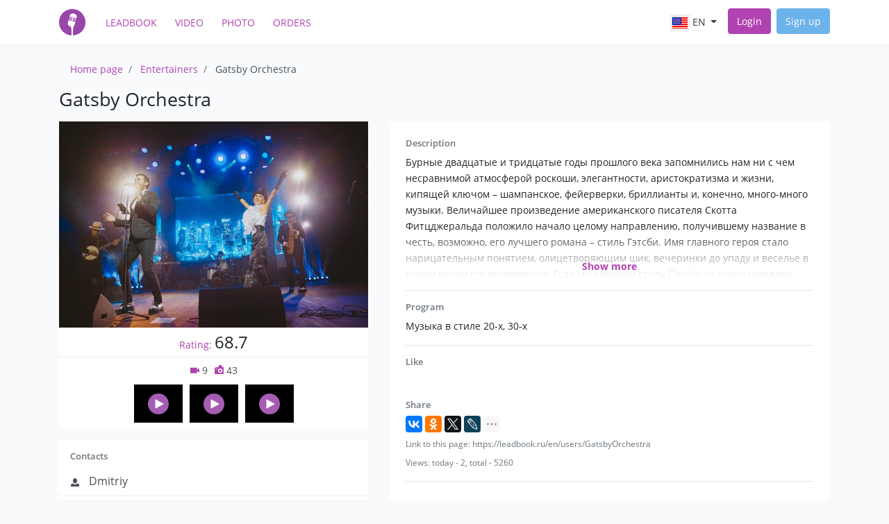

--- FILE ---
content_type: text/html; charset=UTF-8
request_url: https://leadbook.ru/en/users/GatsbyOrchestra
body_size: 12450
content:
<!DOCTYPE html>
<html lang="en">
<head>
    <meta charset="utf-8">
    <meta name="viewport" content="width=device-width, initial-scale=1">

    <meta name="csrf-token" content="Vga9q9lzVjJEH1JXrIdl6eJkWIfv7TxybgrzEOPV">

    <meta name="author" content="LeadBook" />
    <meta name="copyright" content="LeadBook" />
    <meta name="Author" lang="ru" content="LeadBook" />
    <meta name="theme-color" content="#b143b0"/>

    <title>Gatsby Orchestra — Groups — Entertainers — entertainers Catalog &quot;LeadBook&quot;!</title>

    <meta name="description" property="description" content="Order an entertainer Gatsby Orchestra, genre: Groups">
    
    <meta name="keywords" property="keywords" content="Gatsby Orchestra, Groups, order an entertainer, телефон, email,">
    
    <meta name="image" property="image" content="https://leadbook.ru/thumbnails/medium/uploads/profile/1103_1513429092.jpg">
    

    <meta property="og:url" content="https://leadbook.ru/en/users/GatsbyOrchestra">
    <meta property="og:title" content="Gatsby Orchestra — Groups — Entertainers — entertainers Catalog &quot;LeadBook&quot;!">
    <meta property="og:description" content="Order an entertainer Gatsby Orchestra, genre: Groups">
    <meta property="og:type" content="website">
    <meta property="og:image" content="https://leadbook.ru/thumbnails/medium/uploads/profile/1103_1513429092.jpg">
    <meta property="og:site_name" content="LeadBook">
    

    <meta name="twitter:card" content="summary">
    <meta name="twitter:title" content="Gatsby Orchestra — Groups — Entertainers — entertainers Catalog &quot;LeadBook&quot;!">
    <meta name="twitter:description" content="Order an entertainer Gatsby Orchestra, genre: Groups">
    <meta name="twitter:image:src" content="https://leadbook.ru/thumbnails/medium/uploads/profile/1103_1513429092.jpg">
    <meta name="twitter:domain" content="leadbook.ru">
    

    <meta name="image" property="image" content="https://leadbook.ru/images/layout/social.jpg">
    

    <link rel="shortcut icon" href="/favicon.ico" />
    <!-- For iPhone 4 Retina display: -->
    <link rel="apple-touch-icon-precomposed" sizes="114x114" href="https://leadbook.ru/touch-icon-iphone-retina.png">
    <!-- For iPad: -->
    <link rel="apple-touch-icon-precomposed" sizes="72x72" href="https://leadbook.ru/touch-icon-ipad-retina.png">
    <!-- For iPhone: -->
    <link rel="apple-touch-icon-precomposed" href="https://leadbook.ru/touch-icon-iphone-retina.png">

    <link rel="apple-touch-icon" href="https://leadbook.ru/touch-icon-iphone-retina_180.png">

    <script src="/js/app.js?id=da23c903ca931e4ef65e" defer></script>

    <link href="/css/app.css?id=0ed7d757bd8227db4594" rel="stylesheet">
</head>
<body>
    <div id="app">
        <nav class="navbar navbar-expand-md navbar-light" id="top-nav-bar">
            <div class="container">
                <a href="https://leadbook.ru/en" class="navbar-brand">
                    <img width="38" height="38" title="LeadBook" src="https://leadbook.ru/images/layout/logo.png?1" alt="logo">
                </a>
                <button class="navbar-toggler" type="button" data-toggle="collapse" data-target="#navbarSupportedContent"
                        aria-controls="navbarSupportedContent" aria-expanded="false" aria-label="Toggle navigation">
                    <span class="navbar-toggler-icon"></span>
                </button>

                <div class="collapse navbar-collapse" id="navbarSupportedContent">
                    <ul class="navbar-nav mr-auto left-nav-bar">
                        <li class="nav-item">
                            <a class="nav-link text-uppercase" title="Entertainers catalog" href="https://leadbook.ru/en">LeadBook</a>
                        </li>
                        <li class="nav-item">
                            <a class="nav-link text-uppercase" title="Entertainers&#039; videos" href="https://leadbook.ru/en/videos">Video</a>
                        </li>
                        <li class="nav-item">
                            <a class="nav-link text-uppercase" title="Entertainers&#039; photos" href="https://leadbook.ru/en/albums">Photo</a>
                        </li>
                        <li class="nav-item">
                            <a class="nav-link text-uppercase" title="Orders and vacancies for entertainers" href="https://leadbook.ru/en/orders">Orders</a>
                        </li>
                    </ul>

                    <ul class="navbar-nav ml-auto right-nav-bar">
                        <li class="nav-item dropdown lang-switcher mr-2">
    <a class="nav-link dropdown-toggle text-uppercase" href="#" id="lang_696d1da50ef42" data-toggle="dropdown" aria-haspopup="true" aria-expanded="false">
        <img alt="en" src="https://leadbook.ru/images/icons/en.png"> en
    </a>
    <div class="dropdown-menu" aria-labelledby="lang_696d1da50ef42">
                            <a class="dropdown-item text-uppercase" rel="alternate" hreflang="ru" href="/users/GatsbyOrchestra">
            <img alt="In Russian" src="https://leadbook.ru/images/icons/ru.png"> ru
        </a>
                                        </div>
</li>

                                                    <li class="nav-item">
                                <a class="btn btn-primary mr-2 login-btn" title="Login to catalog of entertainers" href="https://leadbook.ru/en/login">Login</a>
                            </li>

                            <li class="nav-item">
                                <a class="btn btn-info" title="Registration in the catalog of entertainers" href="https://leadbook.ru/en/register">Sign up</a>
                            </li>
                                            </ul>
                </div>
            </div>
        </nav>

        <main class="py-4 pb-5">
                    <div class="container">
        

        
            <ol class="breadcrumb" itemscope itemtype="http://schema.org/BreadcrumbList">
                        <li class="breadcrumb-item
                                        " itemprop="itemListElement" itemscope
                    itemtype="http://schema.org/ListItem">
                    <a itemprop="item" href="https://leadbook.ru/en">
                        <span itemprop="name">Home page</span>
                    </a>
                    <meta itemprop="position" content="1" />
                </li>
                        <li class="breadcrumb-item
                                        " itemprop="itemListElement" itemscope
                    itemtype="http://schema.org/ListItem">
                    <a itemprop="item" href="https://leadbook.ru/en/users">
                        <span itemprop="name">Entertainers</span>
                    </a>
                    <meta itemprop="position" content="2" />
                </li>
                        <li class="breadcrumb-item
                                            active
                                        " itemprop="itemListElement" itemscope
                    itemtype="http://schema.org/ListItem">
                    <a itemprop="item" href="https://leadbook.ru/en/users/GatsbyOrchestra">
                        <span itemprop="name">Gatsby Orchestra</span>
                    </a>
                    <meta itemprop="position" content="3" />
                </li>
            </ol>
            <div itemscope itemtype="http://data-vocabulary.org/Person" class="profile-page">
        <h1 itemprop="name" class="mb-3">Gatsby Orchestra</h1>
        <div class="row">
            <div class="col-md-5">
                <div itemscope itemtype="http://schema.org/ImageObject">
                    <img src="https://leadbook.ru/thumbnails/medium/uploads/profile/1103_1513429092.jpg"
                         class="w-100 bg-white"
                         alt="Gatsby Orchestra"
                         title="Gatsby Orchestra" itemprop="contentUrl">
                    <meta itemprop="name" content="Gatsby Orchestra" />
                    <meta itemprop="description" content="Бурные двадцатые и тридцатые годы прошлого века запомнились нам ни с чем несравнимой атмосферой роскоши, элегантности, аристократизма и жизни, кипящей ключом – шампанское, фейерверки, бриллианты и, конечно, много-много музыки. Величайшее произведение американского писателя Скотта Фитцджеральда положило начало целому направлению, получившему название в честь, возможно, его лучшего романа – стиль Гэтсби. Имя главного героя стало нарицательным понятием, олицетворяющим шик, вечеринки до упаду и веселье в самом ярком его проявлении. Если мы говорим стиль Gatsby, то подразумеваем, что вечер пройдет в особой обстановке и непременно оставит самые яркие воспоминания. Музыка в стиле Гэтсби или, иначе, группа в стиле 30-х – одна из самых востребованных сейчас тенденций, идеально подходящая как для свадеб, юбилеев и дней рождения, так и для холостяцких вечеринок, корпоративов и знаменательных дат. Какие бы музыкальные предпочтения не были бы у гостей и виновника торжества, группа в стиле Гэтсби всегда вызывает самую живую реакцию присутствующих. GATSBY ORCHESTRA – музыкальный коллектив, играющий стиль Гэтсби, Мулен Руж, Бурлеск. Если вам хочется искрометного веселья, зажигательных ритмов свинга, потрясающих танцев и отличнейшего настроения, ровно как и спокойной умиротворяющей атмосферы, то музыканты в стиле Гэтсби – то, что вам нужно. Искусная импровизация, любимые советские песни в аранжировке, классический свинг и интересные новаторские композиции не дадут скучать ни единой минуты. Можно просто наслаждаться виртуозным исполнением группы в стиле Gatsby, представляя себя непосредственным участником событий тех лет, а можно взять партнера и показать класс на танцполе – не требуется никаких особых умений, просто чувство ритма и хорошее настроение. Причем все это великолепие в стиле Гэтсби сопровождается профессиональным шоу-балетом: оставаться равнодушным к искусности танцоров нереально – глядя на слаженные, синхронные движения, так и хочется их повторить. GATSBY ORCHESTRA – 7 великолепных музыкантов (работающих на сцене не одно десятилетие), каждый из которых является большим артистом и мастером своего дела. Проведя большое количество мероприятий самых различных направлений, музыканты в стиле Гэтсби очень хорошо ориентируются в том, что в каждый конкретный момент необходимо гостям: где надо играть потише и помедленнее, а где продемонстрировать всю мощь музыкальных инструментов, приглашая на танцевальный раут. Стиль Гетсби может быть полностью завладеть вниманием пригл" />
                </div>

                <div class="bg-white text-center  mb-3">
                    <div class="profile-rating mb-2">
                        Rating: <span>68.7</span>
                    </div>

                    <div class="pb-1">
                        <div class="profile-badges">
                                    <a
                href="#videos"
               class="profile-badge profile-badge-counter profile-badge-video js-tab-link" title="Videos">
                <img src="https://leadbook.ru/images/icons/open-iconic/svg/violet-video.svg" alt="">
                9
            </a>
                                    <a href="#photos"
               class="profile-badge profile-badge-counter profile-badge-photo js-tab-link" title="Photo">
                <img src="https://leadbook.ru/images/icons/open-iconic/svg/violet-camera-slr.svg" alt="">
                43
            </a>
                            </div>
                    </div>

                    <div>
                        <div class="video-previews text-center">
                                <div class="video-container video-preview js-video"
                 data-profile="GatsbyOrchestra"
                 data-provider="youtube"
                 data-provider-id="cugg-6e7VJc"
                 data-provider-url="//www.youtube.com/embed/cugg-6e7VJc?wmode=transparent&amp;modestbranding=1&amp;autoplay=1"
                 data-preview-url="//img.youtube.com/vi/cugg-6e7VJc/default.jpg"
            >
                <div class="preview-holder js-preview-holder">

                </div>
                <div class="video-button"></div>
            </div>
                                <div class="video-container video-preview js-video"
                 data-profile="GatsbyOrchestra"
                 data-provider="youtube"
                 data-provider-id="npyt71LTUb8"
                 data-provider-url="//www.youtube.com/embed/npyt71LTUb8?wmode=transparent&amp;modestbranding=1&amp;autoplay=1"
                 data-preview-url="//img.youtube.com/vi/npyt71LTUb8/default.jpg"
            >
                <div class="preview-holder js-preview-holder">

                </div>
                <div class="video-button"></div>
            </div>
                                <div class="video-container video-preview js-video"
                 data-profile="GatsbyOrchestra"
                 data-provider="youtube"
                 data-provider-id="q5r9iitbGT8"
                 data-provider-url="//www.youtube.com/embed/q5r9iitbGT8?wmode=transparent&amp;modestbranding=1&amp;autoplay=1"
                 data-preview-url="//img.youtube.com/vi/q5r9iitbGT8/default.jpg"
            >
                <div class="preview-holder js-preview-holder">

                </div>
                <div class="video-button"></div>
            </div>
            </div>
                    </div>
                </div>

                <div class="bg-white pt-3 mb-3">
                    <h5 class="ml-3">Contacts</h5>
                    <div class="d-none">
                        Телефон и email
                    </div>
                                                            <div class="contact-row">
                        <svg xmlns="http://www.w3.org/2000/svg" width="8" height="8" viewBox="0 0 8 8">
  <path d="M4 0c-1.1 0-2 1.12-2 2.5s.9 2.5 2 2.5 2-1.12 2-2.5-.9-2.5-2-2.5zm-2.09 5c-1.06.05-1.91.92-1.91 2v1h8v-1c0-1.08-.84-1.95-1.91-2-.54.61-1.28 1-2.09 1-.81 0-1.55-.39-2.09-1z" />
</svg>
                        Dmitriy
                    </div>
                                                            <div class="contact-row">
                        <svg xmlns="http://www.w3.org/2000/svg" width="8" height="8" viewBox="0 0 8 8">
  <path d="M8 0l-8 4 3 1 1 3 4-8z" />
</svg>
                        <a href="https://leadbook.ru/en/users?location=1">
                            <span itemprop="address">In any city</span>
                        </a>
                    </div>
                                                                <div class="contact-row">
                            <svg xmlns="http://www.w3.org/2000/svg" width="8" height="8" viewBox="0 0 8 8">
  <path d="M4 0l-1 3h-3l2.5 2-1 3 2.5-2 2.5 2-1-3 2.5-2h-3l-1-3z" />
</svg>
                            <a href="https://leadbook.ru/en/users?category=gruppy">
                                <span itemprop="role">Groups</span></a>,
                            <a href="https://leadbook.ru/en/users?category=muzykalnye-kollektivy">Musical groups</a>
                                                      </div>
                                                                <div class="contact-row">
                            <svg xmlns="http://www.w3.org/2000/svg" width="8" height="8" viewBox="0 0 8 8">
  <path d="M4 0c-2.21 0-4 1.79-4 4s1.79 4 4 4 4-1.79 4-4-1.79-4-4-4zm0 1c.33 0 .64.09.94.19-.21.2-.45.38-.41.56.04.18.69.13.69.5 0 .27-.42.35-.13.66.35.35-.64.98-.66 1.44-.03.83.84.97 1.53.97.42 0 .53.2.5.44-.54.77-1.46 1.25-2.47 1.25-.38 0-.73-.09-1.06-.22.22-.44-.28-1.31-.75-1.59-.23-.23-.72-.14-1-.25-.09-.27-.18-.54-.19-.84.03-.05.08-.09.16-.09.19 0 .45.38.59.34.18-.04-.74-1.31-.31-1.56.2-.12.6.39.47-.16-.12-.51.36-.28.66-.41.26-.11.45-.41.13-.59-.06-.03-.13-.1-.22-.19.45-.27.97-.44 1.53-.44zm2.31 1.09c.18.22.32.46.44.72 0 .01 0 .02 0 .03-.04.07-.11.11-.22.22-.28.28-.32-.21-.44-.31-.13-.12-.6.02-.66-.13-.07-.18.5-.42.88-.53z"
  />
</svg>
                            <a itemprop="url" href="http://www.gatsby-orchestra.ru?utm_source=leadbook.ru&amp;utm_medium=profile&amp;utm_campaign=main" rel="nofollow noopener" target="_blank">
                                http://www.gatsby-orchestra.ru
                            </a>
                        </div>
                    
                    <div class="contact-row js-contacts profile-contacts" style="display: none;"
                         data-url="https://leadbook.ru/en/profile/contacts/GatsbyOrchestra/26bb6917665ff2537fab51b2ec693cce">
                        <form method="POST">
                            <input type="hidden" name="_token" value="Vga9q9lzVjJEH1JXrIdl6eJkWIfv7TxybgrzEOPV">
                            <input type="hidden" name="_method" value="post">
                            <button type="submit" class="btn btn-primary w-100 btn-with-loader">
                                <span class="btn-label">Show contacts</span>
                                <span class="spinner-border spinner-border-sm" role="status" aria-hidden="true"></span>
                            </button>
                        </form>
                    </div>

                    <div class="contact-row">
                        <a href="#comments" class="btn btn-info btn-sm w-100 js-tab-link">
                            Leave feedback
                        </a>
                    </div>

                                            <div class="p-3"></div>
                    
                    
                    <div class="text-muted pl-3 pr-3 pb-3 profile-small-text">
                        <small>
                            * Photos, videos, audio recordings, personal information of the user are his intellectual property.
                        </small>
                    </div>

                </div>

                                
                                    <div class="bg-white p-2 mb-3">
                        <a href="http://vk.com/gatsbyorchestra" title="Vkontakte" target="_blank" rel="nofollow noopener" class="social-block">
                            <img src="https://leadbook.ru/images/icons/vk-sq.svg" alt="Vkontakte"/>
                            <span>Vkontakte</span>
                        </a>
                    </div>
                            </div>
            <div class="col-md-7 profile-description-column">
                <div class="bg-white p-4">
                    <h3>Description</h3>
    <div class="big-text-holder  slice-text  js-big-text-holder" data-profile="GatsbyOrchestra">
        Бурные двадцатые и тридцатые годы прошлого века запомнились нам ни с чем несравнимой атмосферой роскоши, элегантности, аристократизма и жизни, кипящей ключом – шампанское, фейерверки, бриллианты и, конечно, много-много музыки. Величайшее произведение американского писателя Скотта Фитцджеральда положило начало целому направлению, получившему название в честь, возможно, его лучшего романа – стиль Гэтсби. Имя главного героя стало нарицательным понятием, олицетворяющим шик, вечеринки до упаду и веселье в самом ярком его проявлении. Если мы говорим стиль Gatsby, то подразумеваем, что вечер пройдет в особой обстановке и непременно оставит самые яркие воспоминания. Музыка в стиле Гэтсби или, иначе, группа в стиле 30-х – одна из самых востребованных сейчас тенденций, идеально подходящая как для свадеб, юбилеев и дней рождения, так и для холостяцких вечеринок, корпоративов и знаменательных дат. Какие бы музыкальные предпочтения не были бы у гостей и виновника торжества, группа в стиле Гэтсби всегда вызывает самую живую реакцию присутствующих. GATSBY ORCHESTRA – музыкальный коллектив, играющий стиль Гэтсби, Мулен Руж, Бурлеск. Если вам хочется искрометного веселья, зажигательных ритмов свинга, потрясающих танцев и отличнейшего настроения, ровно как и спокойной умиротворяющей атмосферы, то музыканты в стиле Гэтсби – то, что вам нужно. Искусная импровизация, любимые советские песни в аранжировке, классический свинг и интересные новаторские композиции не дадут скучать ни единой минуты. Можно просто наслаждаться виртуозным исполнением группы в стиле Gatsby, представляя себя непосредственным участником событий тех лет, а можно взять партнера и показать класс на танцполе – не требуется никаких особых умений, просто чувство ритма и хорошее настроение. Причем все это великолепие в стиле Гэтсби сопровождается профессиональным шоу-балетом: оставаться равнодушным к искусности танцоров нереально – глядя на слаженные, синхронные движения, так и хочется их повторить. GATSBY ORCHESTRA – 7 великолепных музыкантов (работающих на сцене не одно десятилетие), каждый из которых является большим артистом и мастером своего дела. Проведя большое количество мероприятий самых различных направлений, музыканты в стиле Гэтсби очень хорошо ориентируются в том, что в каждый конкретный момент необходимо гостям: где надо играть потише и помедленнее, а где продемонстрировать всю мощь музыкальных инструментов, приглашая на танцевальный раут. Стиль Гетсби может быть полностью завладеть вниманием пригл
        <div class="show-all-text js-show-text"><div>Show more</div></div>
    </div>
    <hr />

                    <h3>Program</h3>
    <div class="big-text-holder  js-big-text-holder" data-profile="GatsbyOrchestra">
        Музыка в стиле 20-х, 30-х
        <div class="show-all-text js-show-text"><div>Show more</div></div>
    </div>
    <hr />

                    
                    <h3>Like</h3>

                    <script type="text/javascript">
                        window.vkAsyncInit = function() {
                            VK.init({apiId: 4540930, onlyWidgets: true});
                            VK.Widgets.Like("vk_like", {type: "mini", height: 20});
                        };
                    </script>
                    <div class="row mb-3">
                        <div class="col-sm-3 mb-1 mb-md-0">
                            <div id="vk_like"></div>
                        </div>
                        <div class="col-sm text-left">
                            <div class="fb-like " style="top: -3px;" data-href="" data-layout="button_count" data-action="like" data-show-faces="true" data-share="false"></div>
                        </div>
                    </div>

                    <h3>Share</h3>
                    <script src="//yastatic.net/share2/share.js" async="async"></script>
                    <div class="ya-share2" data-services="vkontakte,facebook,odnoklassniki,twitter,lj,reddit,moimir" data-limit="4"></div>

                    <div class="text-muted mt-1">
                        <small>Link to this page: https://leadbook.ru/en/users/GatsbyOrchestra</small>
                    </div>

                    <div class="text-muted js-load-content mt-1" data-url="https://leadbook.ru/en/profile/counters/GatsbyOrchestra">
                        <div class="spinner-border small-spinner" role="status">
                            <span class="sr-only">Loading...</span>
                        </div>
                    </div>

                                            <hr />
                        <!-- Yandex.RTB R-A-263860-3 -->
<div id="yandex_rtb_R-A-263860-3"></div>
<script type="text/javascript">
    (function(w, d, n, s, t) {
        w[n] = w[n] || [];
        w[n].push(function() {
            Ya.Context.AdvManager.render({
                blockId: "R-A-263860-3",
                renderTo: "yandex_rtb_R-A-263860-3",
                async: true
            });
        });
        t = d.getElementsByTagName("script")[0];
        s = d.createElement("script");
        s.type = "text/javascript";
        s.src = "//an.yandex.ru/system/context.js";
        s.async = true;
        t.parentNode.insertBefore(s, t);
    })(this, this.document, "yandexContextAsyncCallbacks");
</script>
                                    </div>

                                    <div class="bg-white p-4 mt-3">
                        <h3>News and announcements</h3>
                        <div class="js-ajax-resource-list" data-scroll="false" data-url="https://leadbook.ru/en/profile/posts/GatsbyOrchestra">
                            <div class="post mb-3">
            <div>
                <small>03.04.2017 02:38</small>
                <div>
                    <a href="https://leadbook.ru/en/news/muzyikalnoe-soprovojdenie-tseremonii-randstad-award">Музыкальное сопровождение церемонии Randstad Award</a>
                </div>
                <small>
                                            Музыканты Gatsby Orchestra приняли участие в торжественной церемонии вручения международной премии Randstad Award в театре Моссовета.
                    
                </small>
            </div>
        </div>
    
    
                        </div>
                    </div>
                
                            </div>
        </div>
    </div>

    <div class="content-block">
                <ul class="nav nav-tabs" id="myTab" role="tablist">
                            <li class="nav-item">
                    <a class="nav-link active" id="videos-tab" data-toggle="tab" href="#videos" role="tab" aria-controls="videos" aria-selected="true">
                        Video (9)
                    </a>
                </li>
                                                        <li class="nav-item">
                    <a class="nav-link " id="profile-tab" data-toggle="tab" href="#photos" role="tab" aria-controls="photos" aria-selected="false">
                        Photo (43)
                    </a>
                </li>
                        <li class="nav-item">
                <a class="nav-link " id="comments-tab" data-toggle="tab" href="#comments" role="tab" aria-controls="comments" aria-selected="false">
                    Reviews (0)
                </a>
            </li>
        </ul>

        <div class="tab-content">
                            <div class="tab-pane active p-3" id="videos" role="tabpanel" aria-labelledby="videos-tab">
                    <div class="js-ajax-resource-list" data-url="https://leadbook.ru/en/profile/videos/GatsbyOrchestra">
                        <div class="content-block p-3">
        <h4 class="mb-3">
            <a href="https://leadbook.ru/en/videos/12719">
                Новый год в стиле Gatsby!
            </a>
        </h4>
                <div class="video-container js-video mb-2"
             data-profile="GatsbyOrchestra"
             data-provider="youtube"
             data-provider-id="cugg-6e7VJc"
             data-provider-url="//www.youtube.com/embed/cugg-6e7VJc?wmode=transparent&amp;modestbranding=1&amp;autoplay=1"
             data-preview-url="//img.youtube.com/vi/cugg-6e7VJc/hqdefault.jpg"
             data-inline="1"
        >
            <div class="preview-holder js-preview-holder">

            </div>
            <div class="video-button"></div>
        </div>

                    <div class="mb-1">GATSBY ORCHESTRA – музыкальный коллектив, играющий стиль Гэтсби, Мулен Руж, Бурлеск.</div>
                <div class="row content-block-params">
            <div class="col-sm">
                From profile: <a href="https://leadbook.ru/en/users/GatsbyOrchestra">Gatsby Orchestra</a>
            </div>
            <div class="col-sm text-lg-right">
                <a class="text-dark" href="https://www.youtube.com/watch?v=cugg-6e7VJc" target="_blank" rel="nofollow noopener"><small>Link to video: https://www.youtube.com/watch?v=cugg-6e7VJc</small></a>
            </div>
        </div>
    </div>
        <div class="content-block p-3">
        <h4 class="mb-3">
            <a href="https://leadbook.ru/en/videos/12718">
                Jazz на велком
            </a>
        </h4>
                <div class="video-container js-video mb-2"
             data-profile="GatsbyOrchestra"
             data-provider="youtube"
             data-provider-id="npyt71LTUb8"
             data-provider-url="//www.youtube.com/embed/npyt71LTUb8?wmode=transparent&amp;modestbranding=1&amp;autoplay=1"
             data-preview-url="//img.youtube.com/vi/npyt71LTUb8/hqdefault.jpg"
             data-inline="1"
        >
            <div class="preview-holder js-preview-holder">

            </div>
            <div class="video-button"></div>
        </div>

                <div class="row content-block-params">
            <div class="col-sm">
                From profile: <a href="https://leadbook.ru/en/users/GatsbyOrchestra">Gatsby Orchestra</a>
            </div>
            <div class="col-sm text-lg-right">
                <a class="text-dark" href="https://www.youtube.com/watch?v=npyt71LTUb8" target="_blank" rel="nofollow noopener"><small>Link to video: https://www.youtube.com/watch?v=npyt71LTUb8</small></a>
            </div>
        </div>
    </div>
        <div class="content-block p-3">
        <h4 class="mb-3">
            <a href="https://leadbook.ru/en/videos/12717">
                Веселая кавер группа на Новый год
            </a>
        </h4>
                <div class="video-container js-video mb-2"
             data-profile="GatsbyOrchestra"
             data-provider="youtube"
             data-provider-id="7MFWuiVr9Bs"
             data-provider-url="//www.youtube.com/embed/7MFWuiVr9Bs?wmode=transparent&amp;modestbranding=1&amp;autoplay=1"
             data-preview-url="//img.youtube.com/vi/7MFWuiVr9Bs/hqdefault.jpg"
             data-inline="1"
        >
            <div class="preview-holder js-preview-holder">

            </div>
            <div class="video-button"></div>
        </div>

                <div class="row content-block-params">
            <div class="col-sm">
                From profile: <a href="https://leadbook.ru/en/users/GatsbyOrchestra">Gatsby Orchestra</a>
            </div>
            <div class="col-sm text-lg-right">
                <a class="text-dark" href="https://www.youtube.com/watch?v=7MFWuiVr9Bs" target="_blank" rel="nofollow noopener"><small>Link to video: https://www.youtube.com/watch?v=7MFWuiVr9Bs</small></a>
            </div>
        </div>
    </div>
    
            <ul class="pagination" role="navigation">
        
                    <li class="page-item disabled" aria-disabled="true" aria-label="&laquo; Previous">
                <span class="page-link" aria-hidden="true">&lsaquo;</span>
            </li>
        
        
                    
            
            
                                                                        <li class="page-item active" aria-current="page"><span class="page-link">1</span></li>
                                                                                <li class="page-item"><a class="page-link" data-page-name="page"
                                                 data-page="2" href="https://leadbook.ru/en/users/GatsbyOrchestra?page=2">2</a></li>
                                                                                <li class="page-item"><a class="page-link" data-page-name="page"
                                                 data-page="3" href="https://leadbook.ru/en/users/GatsbyOrchestra?page=3">3</a></li>
                                                        
        
                    <li class="page-item">
                <a class="page-link" href="https://leadbook.ru/en/users/GatsbyOrchestra?page=2"
                   data-page-name="page"
                   data-page="2" rel="next" aria-label="Next &raquo;">&rsaquo;</a>
            </li>
            </ul>

    
                    </div>
                </div>
                                                    <div class="tab-pane  p-3" id="photos" role="tabpanel" aria-labelledby="photos-tab">
                    <div class="js-ajax-resource-list" data-url="https://leadbook.ru/en/profile/galleries/GatsbyOrchestra">
                        <div class="row mb-0 mb-md-3">
                                            <div class="col-md-4 mb-2 mb-md-0">
                    <div class="gallery">
                        <a href="https://leadbook.ru/en/albums/602">
                            <img src="https://leadbook.ru/thumbnails/medium/uploads/images/o602/e30bad919e92f9ccea2d59549d4edd8d.jpg" alt="Gatsby Orchestra" />
                        </a>
                        <div class="gallery-info">
                            <div class="p-1">
                                <strong>Gatsby Orchestra</strong><br />
                                <small>Images: <strong>43</strong><br />
                                    From profile: <a class="text-white" href="https://leadbook.ru/en/users/GatsbyOrchestra">Gatsby Orchestra</a></small>
                            </div>

                        </div>
                    </div>

                </div>
                    </div>
                
                        </div>
                </div>
                        <div class="tab-pane " id="comments" role="tabpanel" aria-labelledby="comments-tab">
                <div class="js-comments p-2">
    <div class="js-ajax-resource-list mb-1" data-url="https://leadbook.ru/en/comments/list?type=App%5CModules%5CCatalog%5CModels%5CProfile&amp;id=8967" data-load-on-init="1">
        <div class="spinner-border small-spinner" role="status">
            <span class="sr-only">Loading...</span>
        </div>
    </div>

            <div class="alert alert-warning">
            <a href="https://leadbook.ru/en/login">Sign in</a>, to leave comments.
        </div>
    </div>            </div>
        </div>
    </div>

            <h2 class="mb-3">More in category groups</h2>
        <div class="artists-list">
            <div class="row">
                                    <div class="col-lg-3 column">
                                                                                                <div class="profile-card" itemscope itemtype="http://data-vocabulary.org/Person">
                        <h4>
                            <a class="title" itemprop="url" href="https://leadbook.ru/en/users/3Akkorda">
                                <span itemprop="name">ТРИ АККОРДА</span>
                            </a>
                                                    </h4>

                                                    <div class="category-link">
                                <a href="https://leadbook.ru/en/users?category=gruppy">
                                    <span itemprop="role">Groups</span>
                                </a>
                            </div>
                        
                                                    <div class="location-link">
                                <a href="https://leadbook.ru/en/users?location=1">
                                    <span itemprop="address">In any city</span>
                                </a>
                            </div>
                        
                        <div class="profile-badges">
                                    <a
                href="https://leadbook.ru/en/users/3Akkorda?#videos"
               class="profile-badge profile-badge-counter profile-badge-video " title="Videos">
                <img src="https://leadbook.ru/images/icons/open-iconic/svg/violet-video.svg" alt="">
                4
            </a>
                            <a href="https://leadbook.ru/en/users/3Akkorda?#audios"
               class="profile-badge profile-badge-counter profile-badge-video " title="Audio">
                <img src="https://leadbook.ru/images/icons/open-iconic/svg/violet-musical-note.svg" alt="">
                8
            </a>
                            <a href="https://leadbook.ru/en/users/3Akkorda?#photos"
               class="profile-badge profile-badge-counter profile-badge-photo " title="Photo">
                <img src="https://leadbook.ru/images/icons/open-iconic/svg/violet-camera-slr.svg" alt="">
                22
            </a>
                            </div>

                        <a class="d-block" aria-label="Три аккорда" href="https://leadbook.ru/en/users/3Akkorda">
                            <img data-src="https://leadbook.ru/thumbnails/medium/uploads/profile/1104_1455705576.jpg"
                                 class="profile-image js-lazy-load-item position-relative" alt="Три аккорда">
                        </a>

                        <div class="video-previews text-center">
                                <div class="video-container video-preview js-video"
                 data-profile="3Akkorda"
                 data-provider="youtube"
                 data-provider-id="6p3U8cXk3gk"
                 data-provider-url="//www.youtube.com/embed/6p3U8cXk3gk?wmode=transparent&amp;modestbranding=1&amp;autoplay=1"
                 data-preview-url="//img.youtube.com/vi/6p3U8cXk3gk/default.jpg"
            >
                <div class="preview-holder js-preview-holder">

                </div>
                <div class="video-button"></div>
            </div>
                                <div class="video-container video-preview js-video"
                 data-profile="3Akkorda"
                 data-provider="youtube"
                 data-provider-id="lDxUzkfe1-k"
                 data-provider-url="//www.youtube.com/embed/lDxUzkfe1-k?wmode=transparent&amp;modestbranding=1&amp;autoplay=1"
                 data-preview-url="//img.youtube.com/vi/lDxUzkfe1-k/default.jpg"
            >
                <div class="preview-holder js-preview-holder">

                </div>
                <div class="video-button"></div>
            </div>
                                <div class="video-container video-preview js-video"
                 data-profile="3Akkorda"
                 data-provider="youtube"
                 data-provider-id="DmDNehzIO9Q"
                 data-provider-url="//www.youtube.com/embed/DmDNehzIO9Q?wmode=transparent&amp;modestbranding=1&amp;autoplay=1"
                 data-preview-url="//img.youtube.com/vi/DmDNehzIO9Q/default.jpg"
            >
                <div class="preview-holder js-preview-holder">

                </div>
                <div class="video-button"></div>
            </div>
            </div>

                        <div class="description js-description">
                            Самое важное – всегда самое простое. Объятия друзей, которых давно не <span class="description-end">видел, гирлянда на новогодней елке, рисунок ребенка, три главных слова в жизни и… три аккорда любимой песни. Пускай говорят, что все это – слишком просто, но сердце не обманешь, и звуки настоящей песни всегда бередят душу.

Именно поэтому московская группа «Три аккорда», не мудрс...</span>
                            <span class="show-description js-show-description">read more..</span>
                                                    </div>
                        <div class="text-center">
                            <a href="https://leadbook.ru/en/users/3Akkorda" class="btn btn-dark btn-sm profile-btn">Read more</a>
                        </div>

                    </div>
                            </div>
                    <div class="col-lg-3 column">
                                                                                                <div class="profile-card" itemscope itemtype="http://data-vocabulary.org/Person">
                        <h4>
                            <a class="title" itemprop="url" href="https://leadbook.ru/en/users/gruppa-patriot-shou">
                                <span itemprop="name">ГРУППА ПАТРИОТ-ШОУ</span>
                            </a>
                                                    </h4>

                                                    <div class="category-link">
                                <a href="https://leadbook.ru/en/users?category=gruppy">
                                    <span itemprop="role">Groups</span>
                                </a>
                            </div>
                        
                                                    <div class="location-link">
                                <a href="https://leadbook.ru/en/users?location=7800000000000">
                                    <span itemprop="address">Sankt-Peterburg</span>
                                </a>
                            </div>
                        
                        <div class="profile-badges">
                                    <a
                href="https://leadbook.ru/en/users/gruppa-patriot-shou?#videos"
               class="profile-badge profile-badge-counter profile-badge-video " title="Videos">
                <img src="https://leadbook.ru/images/icons/open-iconic/svg/violet-video.svg" alt="">
                1
            </a>
                            <a href="https://leadbook.ru/en/users/gruppa-patriot-shou?#audios"
               class="profile-badge profile-badge-counter profile-badge-video " title="Audio">
                <img src="https://leadbook.ru/images/icons/open-iconic/svg/violet-musical-note.svg" alt="">
                3
            </a>
                            <a href="https://leadbook.ru/en/users/gruppa-patriot-shou?#photos"
               class="profile-badge profile-badge-counter profile-badge-photo " title="Photo">
                <img src="https://leadbook.ru/images/icons/open-iconic/svg/violet-camera-slr.svg" alt="">
                8
            </a>
                            </div>

                        <a class="d-block" aria-label="Группа ПАТРИОТ-ШОУ" href="https://leadbook.ru/en/users/gruppa-patriot-shou">
                            <img data-src="https://leadbook.ru/thumbnails/medium/uploads/profile/CXntY3PjlIVPhFslJ58WBo8uMMiOvlTLVqqd8BJ0.jpeg"
                                 class="profile-image js-lazy-load-item position-relative" alt="Группа ПАТРИОТ-ШОУ">
                        </a>

                        <div class="video-previews text-center">
                                <div class="video-container video-preview js-video"
                 data-profile="gruppa-patriot-shou"
                 data-provider="vk"
                 data-provider-id="559341_456239502"
                 data-provider-url=""
                 data-preview-url=""
            >
                <div class="preview-holder js-preview-holder">

                </div>
                <div class="video-button"></div>
            </div>
            </div>

                        <div class="description js-description">
                            Группа ПАТРИОТ-ШОУ создана продюсером,поэтом и композитором Дмитрием С<span class="description-end">условым в 2018 году.
Исполняет только его песни на разную тематику(Родина,Россия,военные,патриотические,новогодние,масленица,праздники календарные,профессиональные,районов и МО и прочее... Три человека на сцене.</span>
                            <span class="show-description js-show-description">read more..</span>
                                                    </div>
                        <div class="text-center">
                            <a href="https://leadbook.ru/en/users/gruppa-patriot-shou" class="btn btn-dark btn-sm profile-btn">Read more</a>
                        </div>

                    </div>
                            </div>
                    <div class="col-lg-3 column">
                                                                                                <div class="profile-card" itemscope itemtype="http://data-vocabulary.org/Person">
                        <h4>
                            <a class="title" itemprop="url" href="https://leadbook.ru/en/users/shurabass">
                                <span itemprop="name">LA MUZIKA</span>
                            </a>
                                                    </h4>

                                                    <div class="category-link">
                                <a href="https://leadbook.ru/en/users?category=gruppy">
                                    <span itemprop="role">Groups</span>
                                </a>
                            </div>
                        
                                                    <div class="location-link">
                                <a href="https://leadbook.ru/en/users?location=1">
                                    <span itemprop="address">In any city</span>
                                </a>
                            </div>
                        
                        <div class="profile-badges">
                                    <a
                href="https://leadbook.ru/en/users/shurabass?#videos"
               class="profile-badge profile-badge-counter profile-badge-video " title="Videos">
                <img src="https://leadbook.ru/images/icons/open-iconic/svg/violet-video.svg" alt="">
                2
            </a>
                                    <a href="https://leadbook.ru/en/users/shurabass?#photos"
               class="profile-badge profile-badge-counter profile-badge-photo " title="Photo">
                <img src="https://leadbook.ru/images/icons/open-iconic/svg/violet-camera-slr.svg" alt="">
                3
            </a>
                                    <span class="profile-badge" data-toggle="tooltip" data-placement="top" data-original-title="Have Instagram" >
              <img src="https://leadbook.ru/images/icons/instagram32.png" alt="">
            </span>
            </div>

                        <a class="d-block" aria-label="La Muzika" href="https://leadbook.ru/en/users/shurabass">
                            <img data-src="https://leadbook.ru/thumbnails/medium/uploads/profile/T4YeeoJVngWWuR5dWTaVvNQlDGZg5urWuP0h7xM1.jpeg"
                                 class="profile-image js-lazy-load-item position-relative" alt="La Muzika">
                        </a>

                        <div class="video-previews text-center">
                                <div class="video-container video-preview js-video"
                 data-profile="shurabass"
                 data-provider="youtube"
                 data-provider-id="Ignd_vc-vh8"
                 data-provider-url="//www.youtube.com/embed/Ignd_vc-vh8?wmode=transparent&amp;modestbranding=1&amp;autoplay=1"
                 data-preview-url="//img.youtube.com/vi/Ignd_vc-vh8/default.jpg"
            >
                <div class="preview-holder js-preview-holder">

                </div>
                <div class="video-button"></div>
            </div>
                                <div class="video-container video-preview js-video"
                 data-profile="shurabass"
                 data-provider="youtube"
                 data-provider-id="nxrkfsZt-TM"
                 data-provider-url="//www.youtube.com/embed/nxrkfsZt-TM?wmode=transparent&amp;modestbranding=1&amp;autoplay=1"
                 data-preview-url="//img.youtube.com/vi/nxrkfsZt-TM/default.jpg"
            >
                <div class="preview-holder js-preview-holder">

                </div>
                <div class="video-button"></div>
            </div>
            </div>

                        <div class="description js-description">
                            Кавер группа LaMuzika — это Музыкальный коллектив на любой праздник - <span class="description-end">Свадьбу,Юбилей, Новый Год. Бешеная энергетика группы, артистичность исполнительниц и, конечно же, сногсшибательная, стильная внешность солисток — это залог успеха вашего Праздника. Сочетание прекрасных голосов наших солисток Марии и Александры в совокупности с живой музыкой позво...</span>
                            <span class="show-description js-show-description">read more..</span>
                                                    </div>
                        <div class="text-center">
                            <a href="https://leadbook.ru/en/users/shurabass" class="btn btn-dark btn-sm profile-btn">Read more</a>
                        </div>

                    </div>
                            </div>
                    <div class="col-lg-3 column">
                                                                                                <div class="profile-card" itemscope itemtype="http://data-vocabulary.org/Person">
                        <h4>
                            <a class="title" itemprop="url" href="https://leadbook.ru/en/users/svetavaivod">
                                <span itemprop="name">НАВСТРЕЧУ СОЛНЦУ</span>
                            </a>
                                                    </h4>

                                                    <div class="category-link">
                                <a href="https://leadbook.ru/en/users?category=gruppy">
                                    <span itemprop="role">Groups</span>
                                </a>
                            </div>
                        
                                                    <div class="location-link">
                                <a href="https://leadbook.ru/en/users?location=1">
                                    <span itemprop="address">In any city</span>
                                </a>
                            </div>
                        
                        <div class="profile-badges">
                            <span class="profile-badge profile-badge-counter" data-toggle="tooltip" data-placement="top" data-original-title="Like on social networks" >
              <img src="https://leadbook.ru/images/icons/open-iconic/svg/red-heart.svg" alt="">
                5
            </span>
                            <a
                href="https://leadbook.ru/en/users/svetavaivod?#videos"
               class="profile-badge profile-badge-counter profile-badge-video " title="Videos">
                <img src="https://leadbook.ru/images/icons/open-iconic/svg/violet-video.svg" alt="">
                5
            </a>
                            <a href="https://leadbook.ru/en/users/svetavaivod?#audios"
               class="profile-badge profile-badge-counter profile-badge-video " title="Audio">
                <img src="https://leadbook.ru/images/icons/open-iconic/svg/violet-musical-note.svg" alt="">
                1
            </a>
                            <a href="https://leadbook.ru/en/users/svetavaivod?#photos"
               class="profile-badge profile-badge-counter profile-badge-photo " title="Photo">
                <img src="https://leadbook.ru/images/icons/open-iconic/svg/violet-camera-slr.svg" alt="">
                17
            </a>
                                    <span class="profile-badge" data-toggle="tooltip" data-placement="top" data-original-title="Have Instagram" >
              <img src="https://leadbook.ru/images/icons/instagram32.png" alt="">
            </span>
            </div>

                        <a class="d-block" aria-label="Навстречу Солнцу" href="https://leadbook.ru/en/users/svetavaivod">
                            <img data-src="https://leadbook.ru/thumbnails/medium/uploads/profile/11606_1515183712.jpg"
                                 class="profile-image js-lazy-load-item position-relative" alt="Навстречу Солнцу">
                        </a>

                        <div class="video-previews text-center">
                                <div class="video-container video-preview js-video"
                 data-profile="svetavaivod"
                 data-provider="youtube"
                 data-provider-id="jeyGm5x6ZhM"
                 data-provider-url="//www.youtube.com/embed/jeyGm5x6ZhM?wmode=transparent&amp;modestbranding=1&amp;autoplay=1"
                 data-preview-url="//img.youtube.com/vi/jeyGm5x6ZhM/default.jpg"
            >
                <div class="preview-holder js-preview-holder">

                </div>
                <div class="video-button"></div>
            </div>
                                <div class="video-container video-preview js-video"
                 data-profile="svetavaivod"
                 data-provider="youtube"
                 data-provider-id="UUIYMkTdEEU"
                 data-provider-url="//www.youtube.com/embed/UUIYMkTdEEU?wmode=transparent&amp;modestbranding=1&amp;autoplay=1"
                 data-preview-url="//img.youtube.com/vi/UUIYMkTdEEU/default.jpg"
            >
                <div class="preview-holder js-preview-holder">

                </div>
                <div class="video-button"></div>
            </div>
                                <div class="video-container video-preview js-video"
                 data-profile="svetavaivod"
                 data-provider="youtube"
                 data-provider-id="B1z6dgXHpXc"
                 data-provider-url="//www.youtube.com/embed/B1z6dgXHpXc?wmode=transparent&amp;modestbranding=1&amp;autoplay=1"
                 data-preview-url="//img.youtube.com/vi/B1z6dgXHpXc/default.jpg"
            >
                <div class="preview-holder js-preview-holder">

                </div>
                <div class="video-button"></div>
            </div>
            </div>

                        <div class="description js-description">
                            Группа Навстречу Солнцу - г. Орел, Орловская обл. Российская федерация<span class="description-end">.
Стиль – русский рок.
Год создания-2010г.
Альбомы: «За Водой» 2014; «Бесконечен» 2015; « Пробуждение» 2017.
Клипы: &quot;Всё впереди&quot;2015; &quot;Пробуждение&quot; 2016; &quot;За тобой&quot; 2017; &quot;Бесконечен&quot; 2017; &quot;Всё равно&quot; 2017. 
С февраля 2017 группа Навстречу Солнцу сотрудничает с музыкальной комп...</span>
                            <span class="show-description js-show-description">read more..</span>
                                                    </div>
                        <div class="text-center">
                            <a href="https://leadbook.ru/en/users/svetavaivod" class="btn btn-dark btn-sm profile-btn">Read more</a>
                        </div>

                    </div>
                            </div>
            </div>

            </div>
        <div class="text-center">
            <a href="https://leadbook.ru/en/users?category=gruppy" class="btn btn-primary btn-lg">View all</a>
        </div>
    
                    <div class="content-block mt-4">
                <div class="overflow-hidden text-center">
                    <!-- Yandex.RTB R-A-263860-1 -->
<div id="yandex_rtb_R-A-263860-1"></div>
<script type="text/javascript">
    (function(w, d, n, s, t) {
        w[n] = w[n] || [];
        w[n].push(function() {
            Ya.Context.AdvManager.render({
                blockId: "R-A-263860-1",
                renderTo: "yandex_rtb_R-A-263860-1",
                async: true
            });
        });
        t = d.getElementsByTagName("script")[0];
        s = d.createElement("script");
        s.type = "text/javascript";
        s.src = "//an.yandex.ru/system/context.js";
        s.async = true;
        t.parentNode.insertBefore(s, t);
    })(this, this.document, "yandexContextAsyncCallbacks");
</script>
                </div>
            </div>
            </div>
        </main>

        <footer id="footer">
            <div class="container">
                <div class="row">
                    <div class="col-sm mb-3">
                        <div class="footer-logo">
                            <a href="/">
                                <img width="38" height="38" src="https://leadbook.ru/images/layout/logo.png?1" alt="LEADBOOK">
                                LEADBOOK
                            </a>
                        </div>
                        <div class="footer-contacts">
                            <a href="mailto:subscribe@leadbook.ru">subscribe@leadbook.ru</a>
                        </div>
                    </div>
                    <div class="col-sm mb-3">
                        <ul class="nav flex-column">
                            <li class="nav-title">
                                Entertainers Catalog
                            </li>
                            <li class="nav-item">
                                <a class="nav-link" title="Entertainers catalog" href="https://leadbook.ru/en/users">Find an entertainer</a>
                            </li>
                            <li class="nav-item">
                                <a class="nav-link" title="Entertainers catalog - Producers" href="https://leadbook.ru/en/users?category=prodjusery">Producers</a>
                            </li>
                            <li class="nav-item">
                                <a class="nav-link" title="Sign up in entertainers catalog" href="https://leadbook.ru/en/register">Add profile</a>
                            </li>
                            <li class="nav-item">
                                <a class="nav-link" title="Orders and vacancies for entertainers" href="https://leadbook.ru/en/orders">Orders</a>
                            </li>
                            <li class="nav-item">
                                <a class="nav-link" title="Services" href="https://leadbook.ru/en/pages/uslugi">Services</a>
                            </li>
                        </ul>
                    </div>
                    <div class="col-sm mb-3">
                        <ul class="nav flex-column">
                            <li class="nav-title">
                                Materials
                            </li>
                            <li class="nav-item">
                                <a class="nav-link" title="Entertainers&#039; videos" href="https://leadbook.ru/en/videos">Videos</a>
                            </li>
                            <li class="nav-item">
                                <a class="nav-link" title="Audio recordings of entertainers" href="https://leadbook.ru/en/audio">Audio</a>
                            </li>
                            <li class="nav-item">
                                <a class="nav-link" title="Entertainers&#039; photos" href="https://leadbook.ru/en/albums">Photo</a>
                            </li>
                            <li class="nav-item">
                                <a class="nav-link" title="Entertainers&#039; news" href="https://leadbook.ru/en/news">News</a>
                            </li>
                        </ul>
                    </div>
                    <div class="col-sm mb-3">
                        <ul class="nav flex-column">
                            <li class="nav-title">
                                Find An Entertainer
                            </li>
                            <li class="nav-item">
                                <a class="nav-link" title="Entertainers catalog - Russia" href="https://leadbook.ru/en/katalog-artistov-rossiya">
                                    Directory of cities
                                </a>
                            </li>
                            <li class="nav-item">
                                <a class="nav-link"  title="Entertainers catalog - Moscow" href="https://leadbook.ru/en/users?location=7700000000000">
                                    In Moscow
                                </a>
                            </li>
                            <li class="nav-item">
                                <a class="nav-link"  title="Entertainers catalog - St. Petersburg" href="https://leadbook.ru/en/users?location=7800000000000">
                                    In St. Petersburg
                                </a>
                            </li>
                            <li class="nav-item">
                                <a class="nav-link"  title="Entertainers catalog - Voronezh" href="https://leadbook.ru/en/users?location=3600000100000">
                                    In Voronezh
                                </a>
                            </li>
                        </ul>
                    </div>

                    <div class="col-sm mb-3">
                        <ul class="nav flex-column">
                            <li class="nav-title">
                                Support
                            </li>
                            <li class="nav-item">
                                <a class="nav-link" title="Vkontakte" target="_blank" rel="nofollow noopener" href="https://vk.com/katalogartistov">
                                    <img src="https://leadbook.ru/images/icons/vk.svg" alt="Vkontakte">
                                    Vkontakte
                                </a>
                            </li>
                            <li class="nav-item">
                                <a class="nav-link" title="Write a letter" href="mailto:subscribe@leadbook.ru">Write a letter</a>
                            </li>
                            <li class="nav-item">
                                <a class="nav-link" title="Promotional materials" href="https://leadbook.ru/en/pages/banners">Promotional materials</a>
                            </li>
                            <li class="nav-item">
                                <a class="nav-link" title="Terms of use" href="https://leadbook.ru/en/pages/pravila">Terms</a>
                            </li>

                            <li class="nav-item dropdown lang-switcher mr-2">
    <a class="nav-link dropdown-toggle text-uppercase" href="#" id="lang_696d1da50f0fa" data-toggle="dropdown" aria-haspopup="true" aria-expanded="false">
        <img alt="en" src="https://leadbook.ru/images/icons/en.png"> en
    </a>
    <div class="dropdown-menu" aria-labelledby="lang_696d1da50f0fa">
                            <a class="dropdown-item text-uppercase" rel="alternate" hreflang="ru" href="/users/GatsbyOrchestra">
            <img alt="In Russian" src="https://leadbook.ru/images/icons/ru.png"> ru
        </a>
                                        </div>
</li>
                        </ul>
                    </div>
                </div>

                <div class="footer-text">In our catalog of 	entertainers you can order the services of a toastmaster, singers, musicians and other professionals in their field. We are the largest catalog of 	entertainers, join us!</div>
                <p class="footer-copyrights">© 2026 All rights reserved</p>
                <div class="text-right">
                    <a class="text-white" title="Site creation" href="http://nikitchenko.ru" target="_blank" rel="nofollow noopener">Site creation</a>
                </div>
            </div>
        </footer>
    </div>

    <div id="vk_api_transport"></div>
    <script type="text/javascript">
        setTimeout(function() {
            var el = document.createElement("script");
            el.type = "text/javascript";
            el.src = "https://vk.com/js/api/openapi.js?160";
            el.async = true;
            document.getElementById("vk_api_transport").appendChild(el);
        }, 0);
    </script>
    <div id="fb-root"></div>
    <script>(function(d, s, id) {
            var js, fjs = d.getElementsByTagName(s)[0];
            if (d.getElementById(id)) return;
            js = d.createElement(s); js.id = id;
            js.src = "//connect.facebook.net/ru_RU/sdk.js#xfbml=1&version=v2.3&appId=802596599787523";
            fjs.parentNode.insertBefore(js, fjs);
        }(document, 'script', 'facebook-jssdk'));</script>


    <div class="modal fade" id="videoModal" tabindex="-1" role="dialog" aria-labelledby="videoModalTitle" aria-hidden="true">
        <div class="modal-dialog modal-lg modal-dialog-centered" role="document">
            <div class="modal-content">
                <div class="modal-header">
                    <h5 class="modal-title" id="videoModalTitle">View video</h5>
                    <button type="button" class="close" data-dismiss="modal" aria-label="Close">
                        <span aria-hidden="true">&times;</span>
                    </button>
                </div>
                <div id="modal-video-holder">

                </div>
            </div>
        </div>
    </div>

        
    <script>
        (function(i,s,o,g,r,a,m){i['GoogleAnalyticsObject']=r;i[r]=i[r]||function(){
            (i[r].q=i[r].q||[]).push(arguments)},i[r].l=1*new Date();a=s.createElement(o),
            m=s.getElementsByTagName(o)[0];a.async=1;a.src=g;m.parentNode.insertBefore(a,m)
        })(window,document,'script','//www.google-analytics.com/analytics.js','ga');

        ga('create', 'UA-58459923-1', 'auto');
        ga('send', 'pageview');

    </script>
    <!-- Yandex.Metrika counter -->
    <script type="text/javascript"> (function (d, w, c) { (w[c] = w[c] || []).push(function() { try { w.yaCounter25709792 = new Ya.Metrika({ id:25709792, webvisor:true, trackHash:true }); } catch(e) { } }); var n = d.getElementsByTagName("script")[0], s = d.createElement("script"), f = function () { n.parentNode.insertBefore(s, n); }; s.type = "text/javascript"; s.async = true; s.src = (d.location.protocol == "https:" ? "https:" : "http:") + "//mc.yandex.ru/metrika/watch.js"; if (w.opera == "[object Opera]") { d.addEventListener("DOMContentLoaded", f, false); } else { f(); } })(document, window, "yandex_metrika_callbacks");</script><noscript><div><img src="//mc.yandex.ru/watch/25709792" style="position:absolute; left:-9999px;" alt="" /></div></noscript><!-- /Yandex.Metrika counter -->

</body>
</html>


--- FILE ---
content_type: text/html; charset=UTF-8
request_url: https://leadbook.ru/en/comments/list?type=App%5CModules%5CCatalog%5CModels%5CProfile&id=8967
body_size: 529
content:
<div class="alert alert-info mt-2">No comments yet</div>


--- FILE ---
content_type: text/html; charset=UTF-8
request_url: https://leadbook.ru/en/profile/counters/GatsbyOrchestra
body_size: 508
content:
<small>Views: today - 2, total - 5260</small>

--- FILE ---
content_type: text/plain
request_url: https://www.google-analytics.com/j/collect?v=1&_v=j102&a=1482702406&t=pageview&_s=1&dl=https%3A%2F%2Fleadbook.ru%2Fen%2Fusers%2FGatsbyOrchestra&ul=en-us%40posix&dt=Gatsby%20Orchestra%20%E2%80%94%20Groups%20%E2%80%94%20Entertainers%20%E2%80%94%20entertainers%20Catalog%20%22LeadBook%22!&sr=1280x720&vp=1280x720&_u=IEBAAEABAAAAACAAI~&jid=233823271&gjid=403491227&cid=835169110.1768758695&tid=UA-58459923-1&_gid=1245154251.1768758695&_r=1&_slc=1&z=2129339387
body_size: -449
content:
2,cG-1DYDQMW4WR